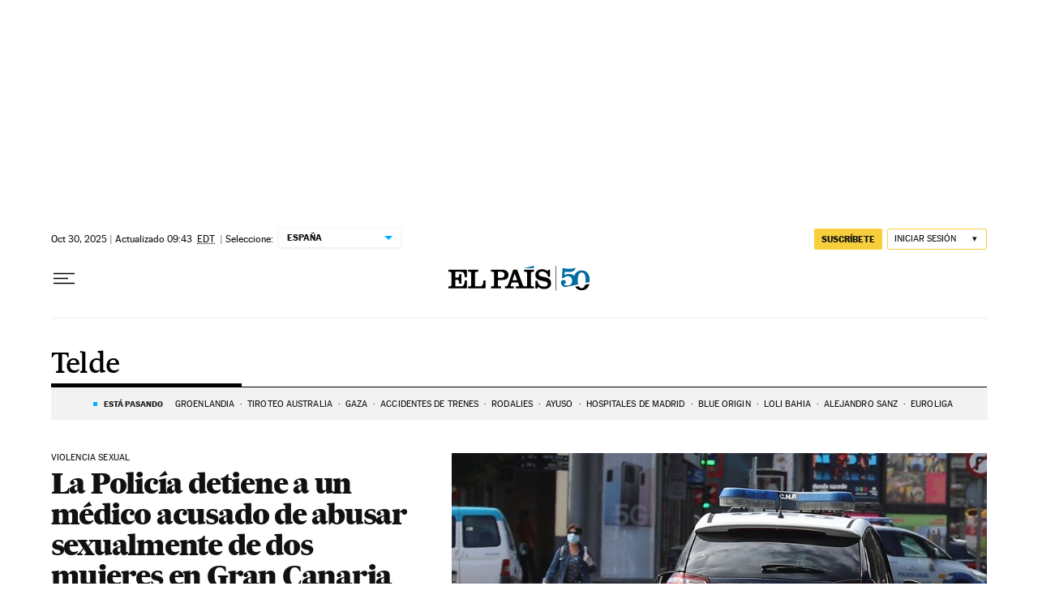

--- FILE ---
content_type: application/javascript; charset=utf-8
request_url: https://fundingchoicesmessages.google.com/f/AGSKWxVs6chtIz-vm3ahgo6Gysv62ieLnm0s3laSA9bnuU_jrjrt8R3vBTes9X67ZPX4LcywGKP4ueufuVXxvJ2CRUSPJ1p-X9jitJzgsY8FbsZmYE6xpvKW6Vfd6mZLqXTuMDFU-DTFJHsc1fWegcD2NFc8WpPOf_snh2hC34c0xpaw706lMvXZEb5kPhYI/_/xnxx-ads./commercial_top./promoAd./admega._730_440.
body_size: -1290
content:
window['e999ea94-e24b-498f-b584-17666673f00a'] = true;